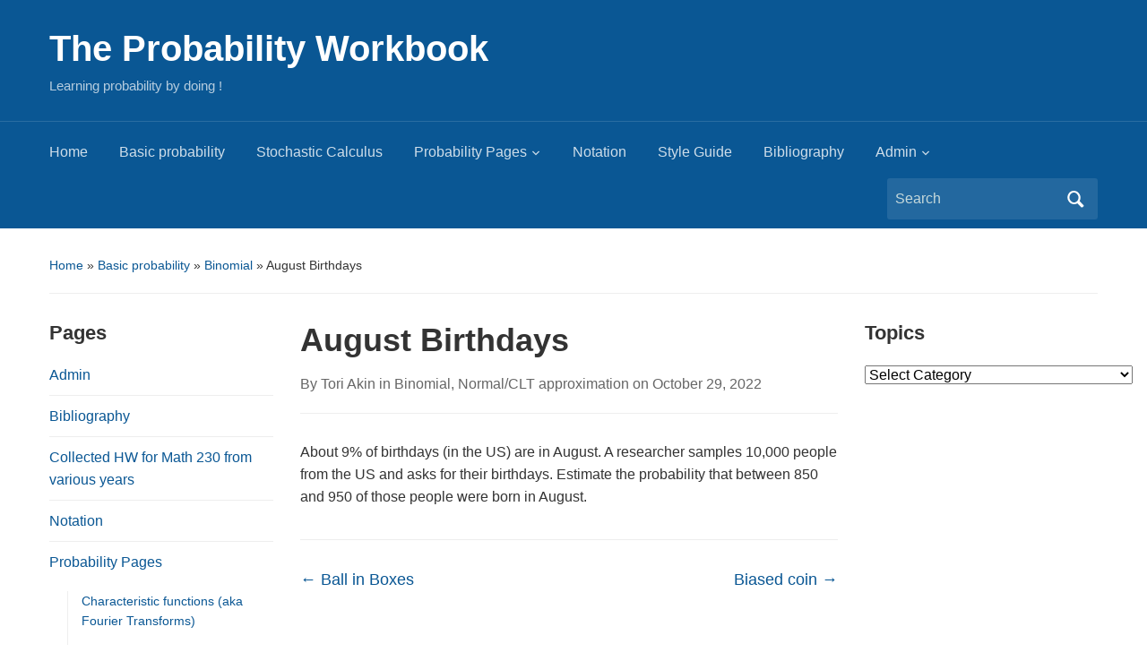

--- FILE ---
content_type: text/html; charset=UTF-8
request_url: https://sites.duke.edu/probabilityworkbook/august-birthdays/
body_size: 10139
content:
<!DOCTYPE html>
<html lang="en-US">

<head>
	<meta charset="UTF-8" />
	<meta name="viewport" content="width=device-width, initial-scale=1">

	<link rel="profile" href="http://gmpg.org/xfn/11" />
	<link rel="pingback" href="https://sites.duke.edu/probabilityworkbook/xmlrpc.php" />

	<title>August Birthdays &#8211; The Probability Workbook</title>
<meta name='robots' content='max-image-preview:large' />
<link rel="alternate" type="application/rss+xml" title="The Probability Workbook &raquo; Feed" href="https://sites.duke.edu/probabilityworkbook/feed/" />
<link rel="alternate" type="application/rss+xml" title="The Probability Workbook &raquo; Comments Feed" href="https://sites.duke.edu/probabilityworkbook/comments/feed/" />
<link rel="alternate" title="oEmbed (JSON)" type="application/json+oembed" href="https://sites.duke.edu/probabilityworkbook/wp-json/oembed/1.0/embed?url=https%3A%2F%2Fsites.duke.edu%2Fprobabilityworkbook%2Faugust-birthdays%2F" />
<link rel="alternate" title="oEmbed (XML)" type="text/xml+oembed" href="https://sites.duke.edu/probabilityworkbook/wp-json/oembed/1.0/embed?url=https%3A%2F%2Fsites.duke.edu%2Fprobabilityworkbook%2Faugust-birthdays%2F&#038;format=xml" />
<style id='wp-img-auto-sizes-contain-inline-css' type='text/css'>
img:is([sizes=auto i],[sizes^="auto," i]){contain-intrinsic-size:3000px 1500px}
/*# sourceURL=wp-img-auto-sizes-contain-inline-css */
</style>
<style id='wp-emoji-styles-inline-css' type='text/css'>

	img.wp-smiley, img.emoji {
		display: inline !important;
		border: none !important;
		box-shadow: none !important;
		height: 1em !important;
		width: 1em !important;
		margin: 0 0.07em !important;
		vertical-align: -0.1em !important;
		background: none !important;
		padding: 0 !important;
	}
/*# sourceURL=wp-emoji-styles-inline-css */
</style>
<style id='wp-block-library-inline-css' type='text/css'>
:root{--wp-block-synced-color:#7a00df;--wp-block-synced-color--rgb:122,0,223;--wp-bound-block-color:var(--wp-block-synced-color);--wp-editor-canvas-background:#ddd;--wp-admin-theme-color:#007cba;--wp-admin-theme-color--rgb:0,124,186;--wp-admin-theme-color-darker-10:#006ba1;--wp-admin-theme-color-darker-10--rgb:0,107,160.5;--wp-admin-theme-color-darker-20:#005a87;--wp-admin-theme-color-darker-20--rgb:0,90,135;--wp-admin-border-width-focus:2px}@media (min-resolution:192dpi){:root{--wp-admin-border-width-focus:1.5px}}.wp-element-button{cursor:pointer}:root .has-very-light-gray-background-color{background-color:#eee}:root .has-very-dark-gray-background-color{background-color:#313131}:root .has-very-light-gray-color{color:#eee}:root .has-very-dark-gray-color{color:#313131}:root .has-vivid-green-cyan-to-vivid-cyan-blue-gradient-background{background:linear-gradient(135deg,#00d084,#0693e3)}:root .has-purple-crush-gradient-background{background:linear-gradient(135deg,#34e2e4,#4721fb 50%,#ab1dfe)}:root .has-hazy-dawn-gradient-background{background:linear-gradient(135deg,#faaca8,#dad0ec)}:root .has-subdued-olive-gradient-background{background:linear-gradient(135deg,#fafae1,#67a671)}:root .has-atomic-cream-gradient-background{background:linear-gradient(135deg,#fdd79a,#004a59)}:root .has-nightshade-gradient-background{background:linear-gradient(135deg,#330968,#31cdcf)}:root .has-midnight-gradient-background{background:linear-gradient(135deg,#020381,#2874fc)}:root{--wp--preset--font-size--normal:16px;--wp--preset--font-size--huge:42px}.has-regular-font-size{font-size:1em}.has-larger-font-size{font-size:2.625em}.has-normal-font-size{font-size:var(--wp--preset--font-size--normal)}.has-huge-font-size{font-size:var(--wp--preset--font-size--huge)}.has-text-align-center{text-align:center}.has-text-align-left{text-align:left}.has-text-align-right{text-align:right}.has-fit-text{white-space:nowrap!important}#end-resizable-editor-section{display:none}.aligncenter{clear:both}.items-justified-left{justify-content:flex-start}.items-justified-center{justify-content:center}.items-justified-right{justify-content:flex-end}.items-justified-space-between{justify-content:space-between}.screen-reader-text{border:0;clip-path:inset(50%);height:1px;margin:-1px;overflow:hidden;padding:0;position:absolute;width:1px;word-wrap:normal!important}.screen-reader-text:focus{background-color:#ddd;clip-path:none;color:#444;display:block;font-size:1em;height:auto;left:5px;line-height:normal;padding:15px 23px 14px;text-decoration:none;top:5px;width:auto;z-index:100000}html :where(.has-border-color){border-style:solid}html :where([style*=border-top-color]){border-top-style:solid}html :where([style*=border-right-color]){border-right-style:solid}html :where([style*=border-bottom-color]){border-bottom-style:solid}html :where([style*=border-left-color]){border-left-style:solid}html :where([style*=border-width]){border-style:solid}html :where([style*=border-top-width]){border-top-style:solid}html :where([style*=border-right-width]){border-right-style:solid}html :where([style*=border-bottom-width]){border-bottom-style:solid}html :where([style*=border-left-width]){border-left-style:solid}html :where(img[class*=wp-image-]){height:auto;max-width:100%}:where(figure){margin:0 0 1em}html :where(.is-position-sticky){--wp-admin--admin-bar--position-offset:var(--wp-admin--admin-bar--height,0px)}@media screen and (max-width:600px){html :where(.is-position-sticky){--wp-admin--admin-bar--position-offset:0px}}

/*# sourceURL=wp-block-library-inline-css */
</style><style id='global-styles-inline-css' type='text/css'>
:root{--wp--preset--aspect-ratio--square: 1;--wp--preset--aspect-ratio--4-3: 4/3;--wp--preset--aspect-ratio--3-4: 3/4;--wp--preset--aspect-ratio--3-2: 3/2;--wp--preset--aspect-ratio--2-3: 2/3;--wp--preset--aspect-ratio--16-9: 16/9;--wp--preset--aspect-ratio--9-16: 9/16;--wp--preset--color--black: #000000;--wp--preset--color--cyan-bluish-gray: #abb8c3;--wp--preset--color--white: #ffffff;--wp--preset--color--pale-pink: #f78da7;--wp--preset--color--vivid-red: #cf2e2e;--wp--preset--color--luminous-vivid-orange: #ff6900;--wp--preset--color--luminous-vivid-amber: #fcb900;--wp--preset--color--light-green-cyan: #7bdcb5;--wp--preset--color--vivid-green-cyan: #00d084;--wp--preset--color--pale-cyan-blue: #8ed1fc;--wp--preset--color--vivid-cyan-blue: #0693e3;--wp--preset--color--vivid-purple: #9b51e0;--wp--preset--color--primary-blue: #0A5794;--wp--preset--color--dark-gray: #333333;--wp--preset--color--light-gray: #777777;--wp--preset--gradient--vivid-cyan-blue-to-vivid-purple: linear-gradient(135deg,rgb(6,147,227) 0%,rgb(155,81,224) 100%);--wp--preset--gradient--light-green-cyan-to-vivid-green-cyan: linear-gradient(135deg,rgb(122,220,180) 0%,rgb(0,208,130) 100%);--wp--preset--gradient--luminous-vivid-amber-to-luminous-vivid-orange: linear-gradient(135deg,rgb(252,185,0) 0%,rgb(255,105,0) 100%);--wp--preset--gradient--luminous-vivid-orange-to-vivid-red: linear-gradient(135deg,rgb(255,105,0) 0%,rgb(207,46,46) 100%);--wp--preset--gradient--very-light-gray-to-cyan-bluish-gray: linear-gradient(135deg,rgb(238,238,238) 0%,rgb(169,184,195) 100%);--wp--preset--gradient--cool-to-warm-spectrum: linear-gradient(135deg,rgb(74,234,220) 0%,rgb(151,120,209) 20%,rgb(207,42,186) 40%,rgb(238,44,130) 60%,rgb(251,105,98) 80%,rgb(254,248,76) 100%);--wp--preset--gradient--blush-light-purple: linear-gradient(135deg,rgb(255,206,236) 0%,rgb(152,150,240) 100%);--wp--preset--gradient--blush-bordeaux: linear-gradient(135deg,rgb(254,205,165) 0%,rgb(254,45,45) 50%,rgb(107,0,62) 100%);--wp--preset--gradient--luminous-dusk: linear-gradient(135deg,rgb(255,203,112) 0%,rgb(199,81,192) 50%,rgb(65,88,208) 100%);--wp--preset--gradient--pale-ocean: linear-gradient(135deg,rgb(255,245,203) 0%,rgb(182,227,212) 50%,rgb(51,167,181) 100%);--wp--preset--gradient--electric-grass: linear-gradient(135deg,rgb(202,248,128) 0%,rgb(113,206,126) 100%);--wp--preset--gradient--midnight: linear-gradient(135deg,rgb(2,3,129) 0%,rgb(40,116,252) 100%);--wp--preset--font-size--small: 14px;--wp--preset--font-size--medium: 20px;--wp--preset--font-size--large: 18px;--wp--preset--font-size--x-large: 42px;--wp--preset--font-size--regular: 16px;--wp--preset--font-size--extra-large: 24px;--wp--preset--spacing--20: 0.44rem;--wp--preset--spacing--30: 0.67rem;--wp--preset--spacing--40: 1rem;--wp--preset--spacing--50: 1.5rem;--wp--preset--spacing--60: 2.25rem;--wp--preset--spacing--70: 3.38rem;--wp--preset--spacing--80: 5.06rem;--wp--preset--shadow--natural: 6px 6px 9px rgba(0, 0, 0, 0.2);--wp--preset--shadow--deep: 12px 12px 50px rgba(0, 0, 0, 0.4);--wp--preset--shadow--sharp: 6px 6px 0px rgba(0, 0, 0, 0.2);--wp--preset--shadow--outlined: 6px 6px 0px -3px rgb(255, 255, 255), 6px 6px rgb(0, 0, 0);--wp--preset--shadow--crisp: 6px 6px 0px rgb(0, 0, 0);}:where(.is-layout-flex){gap: 0.5em;}:where(.is-layout-grid){gap: 0.5em;}body .is-layout-flex{display: flex;}.is-layout-flex{flex-wrap: wrap;align-items: center;}.is-layout-flex > :is(*, div){margin: 0;}body .is-layout-grid{display: grid;}.is-layout-grid > :is(*, div){margin: 0;}:where(.wp-block-columns.is-layout-flex){gap: 2em;}:where(.wp-block-columns.is-layout-grid){gap: 2em;}:where(.wp-block-post-template.is-layout-flex){gap: 1.25em;}:where(.wp-block-post-template.is-layout-grid){gap: 1.25em;}.has-black-color{color: var(--wp--preset--color--black) !important;}.has-cyan-bluish-gray-color{color: var(--wp--preset--color--cyan-bluish-gray) !important;}.has-white-color{color: var(--wp--preset--color--white) !important;}.has-pale-pink-color{color: var(--wp--preset--color--pale-pink) !important;}.has-vivid-red-color{color: var(--wp--preset--color--vivid-red) !important;}.has-luminous-vivid-orange-color{color: var(--wp--preset--color--luminous-vivid-orange) !important;}.has-luminous-vivid-amber-color{color: var(--wp--preset--color--luminous-vivid-amber) !important;}.has-light-green-cyan-color{color: var(--wp--preset--color--light-green-cyan) !important;}.has-vivid-green-cyan-color{color: var(--wp--preset--color--vivid-green-cyan) !important;}.has-pale-cyan-blue-color{color: var(--wp--preset--color--pale-cyan-blue) !important;}.has-vivid-cyan-blue-color{color: var(--wp--preset--color--vivid-cyan-blue) !important;}.has-vivid-purple-color{color: var(--wp--preset--color--vivid-purple) !important;}.has-black-background-color{background-color: var(--wp--preset--color--black) !important;}.has-cyan-bluish-gray-background-color{background-color: var(--wp--preset--color--cyan-bluish-gray) !important;}.has-white-background-color{background-color: var(--wp--preset--color--white) !important;}.has-pale-pink-background-color{background-color: var(--wp--preset--color--pale-pink) !important;}.has-vivid-red-background-color{background-color: var(--wp--preset--color--vivid-red) !important;}.has-luminous-vivid-orange-background-color{background-color: var(--wp--preset--color--luminous-vivid-orange) !important;}.has-luminous-vivid-amber-background-color{background-color: var(--wp--preset--color--luminous-vivid-amber) !important;}.has-light-green-cyan-background-color{background-color: var(--wp--preset--color--light-green-cyan) !important;}.has-vivid-green-cyan-background-color{background-color: var(--wp--preset--color--vivid-green-cyan) !important;}.has-pale-cyan-blue-background-color{background-color: var(--wp--preset--color--pale-cyan-blue) !important;}.has-vivid-cyan-blue-background-color{background-color: var(--wp--preset--color--vivid-cyan-blue) !important;}.has-vivid-purple-background-color{background-color: var(--wp--preset--color--vivid-purple) !important;}.has-black-border-color{border-color: var(--wp--preset--color--black) !important;}.has-cyan-bluish-gray-border-color{border-color: var(--wp--preset--color--cyan-bluish-gray) !important;}.has-white-border-color{border-color: var(--wp--preset--color--white) !important;}.has-pale-pink-border-color{border-color: var(--wp--preset--color--pale-pink) !important;}.has-vivid-red-border-color{border-color: var(--wp--preset--color--vivid-red) !important;}.has-luminous-vivid-orange-border-color{border-color: var(--wp--preset--color--luminous-vivid-orange) !important;}.has-luminous-vivid-amber-border-color{border-color: var(--wp--preset--color--luminous-vivid-amber) !important;}.has-light-green-cyan-border-color{border-color: var(--wp--preset--color--light-green-cyan) !important;}.has-vivid-green-cyan-border-color{border-color: var(--wp--preset--color--vivid-green-cyan) !important;}.has-pale-cyan-blue-border-color{border-color: var(--wp--preset--color--pale-cyan-blue) !important;}.has-vivid-cyan-blue-border-color{border-color: var(--wp--preset--color--vivid-cyan-blue) !important;}.has-vivid-purple-border-color{border-color: var(--wp--preset--color--vivid-purple) !important;}.has-vivid-cyan-blue-to-vivid-purple-gradient-background{background: var(--wp--preset--gradient--vivid-cyan-blue-to-vivid-purple) !important;}.has-light-green-cyan-to-vivid-green-cyan-gradient-background{background: var(--wp--preset--gradient--light-green-cyan-to-vivid-green-cyan) !important;}.has-luminous-vivid-amber-to-luminous-vivid-orange-gradient-background{background: var(--wp--preset--gradient--luminous-vivid-amber-to-luminous-vivid-orange) !important;}.has-luminous-vivid-orange-to-vivid-red-gradient-background{background: var(--wp--preset--gradient--luminous-vivid-orange-to-vivid-red) !important;}.has-very-light-gray-to-cyan-bluish-gray-gradient-background{background: var(--wp--preset--gradient--very-light-gray-to-cyan-bluish-gray) !important;}.has-cool-to-warm-spectrum-gradient-background{background: var(--wp--preset--gradient--cool-to-warm-spectrum) !important;}.has-blush-light-purple-gradient-background{background: var(--wp--preset--gradient--blush-light-purple) !important;}.has-blush-bordeaux-gradient-background{background: var(--wp--preset--gradient--blush-bordeaux) !important;}.has-luminous-dusk-gradient-background{background: var(--wp--preset--gradient--luminous-dusk) !important;}.has-pale-ocean-gradient-background{background: var(--wp--preset--gradient--pale-ocean) !important;}.has-electric-grass-gradient-background{background: var(--wp--preset--gradient--electric-grass) !important;}.has-midnight-gradient-background{background: var(--wp--preset--gradient--midnight) !important;}.has-small-font-size{font-size: var(--wp--preset--font-size--small) !important;}.has-medium-font-size{font-size: var(--wp--preset--font-size--medium) !important;}.has-large-font-size{font-size: var(--wp--preset--font-size--large) !important;}.has-x-large-font-size{font-size: var(--wp--preset--font-size--x-large) !important;}
/*# sourceURL=global-styles-inline-css */
</style>

<style id='classic-theme-styles-inline-css' type='text/css'>
/*! This file is auto-generated */
.wp-block-button__link{color:#fff;background-color:#32373c;border-radius:9999px;box-shadow:none;text-decoration:none;padding:calc(.667em + 2px) calc(1.333em + 2px);font-size:1.125em}.wp-block-file__button{background:#32373c;color:#fff;text-decoration:none}
/*# sourceURL=/wp-includes/css/classic-themes.min.css */
</style>
<link rel='stylesheet' id='academica-style-css' href='https://sites.duke.edu/probabilityworkbook/wp-content/themes/academica/style.css?ver=6.9' type='text/css' media='all' />
<link rel='stylesheet' id='academica-style-mobile-css' href='https://sites.duke.edu/probabilityworkbook/wp-content/themes/academica/media-queries.css?ver=1.0' type='text/css' media='all' />
<link rel='stylesheet' id='dashicons-css' href='https://sites.duke.edu/probabilityworkbook/wp-includes/css/dashicons.min.css?ver=6.9' type='text/css' media='all' />
<script type="text/javascript" src="https://sites.duke.edu/probabilityworkbook/wp-includes/js/jquery/jquery.min.js?ver=3.7.1" id="jquery-core-js"></script>
<script type="text/javascript" src="https://sites.duke.edu/probabilityworkbook/wp-includes/js/jquery/jquery-migrate.min.js?ver=3.4.1" id="jquery-migrate-js"></script>
<link rel="https://api.w.org/" href="https://sites.duke.edu/probabilityworkbook/wp-json/" /><link rel="alternate" title="JSON" type="application/json" href="https://sites.duke.edu/probabilityworkbook/wp-json/wp/v2/posts/2445" /><link rel="EditURI" type="application/rsd+xml" title="RSD" href="https://sites.duke.edu/probabilityworkbook/xmlrpc.php?rsd" />
<meta name="generator" content="WordPress 6.9" />
<link rel="canonical" href="https://sites.duke.edu/probabilityworkbook/august-birthdays/" />
<link rel='shortlink' href='https://sites.duke.edu/probabilityworkbook/?p=2445' />

</head>

<body class="wp-singular post-template-default single single-post postid-2445 single-format-standard wp-embed-responsive wp-theme-academica">

    
    <!-- Skip links for accessibility -->
    <a class="skip-link screen-reader-text" href="#main">Skip to main content</a>

	
	<div id="header" class="clearfix" >

		
			<div class="inner-wrap">

				<div id="logo" class="logo-left">
					 
												<div id="site-title">
											
						<a href="https://sites.duke.edu/probabilityworkbook" title="The Probability Workbook - Learning probability by doing !" rel="home">

							The Probability Workbook
						</a>

					 
												</div>
											
					<p id="site-description">Learning probability by doing !</p>
				</div><!-- end #logo -->

			</div><!-- end .inner-wrap -->

			<div id="main-nav">

				<div class="inner-wrap">

					<nav class="main-navbar" role="navigation" aria-label="Primary Navigation">

	                    <div class="navbar-header">
	                        
	                           <a class="navbar-toggle" href="#menu-main-slide" aria-label="Toggle mobile menu" aria-expanded="false" aria-controls="menu-main-slide">
	                               <span class="screen-reader-text">Toggle mobile menu</span>
	                               <span class="icon-bar" aria-hidden="true"></span>
	                               <span class="icon-bar" aria-hidden="true"></span>
	                               <span class="icon-bar" aria-hidden="true"></span>
	                           </a>


	                           <div id="menu-main-slide" class="menu-menu-1-container"><ul id="menu-menu-1" class="menu"><li id="menu-item-2130" class="menu-item menu-item-type-custom menu-item-object-custom menu-item-home menu-item-2130"><a href="http://sites.duke.edu/probabilityworkbook/">Home</a></li>
<li id="menu-item-2139" class="menu-item menu-item-type-taxonomy menu-item-object-category current-post-ancestor menu-item-2139"><a href="https://sites.duke.edu/probabilityworkbook/category/basic-probability/">Basic probability</a></li>
<li id="menu-item-2140" class="menu-item menu-item-type-taxonomy menu-item-object-category menu-item-2140"><a href="https://sites.duke.edu/probabilityworkbook/category/stochastic-calculus/">Stochastic Calculus</a></li>
<li id="menu-item-2131" class="menu-item menu-item-type-post_type menu-item-object-page menu-item-has-children menu-item-2131"><a href="https://sites.duke.edu/probabilityworkbook/probability-pages/">Probability Pages</a>
<ul class="sub-menu">
	<li id="menu-item-2132" class="menu-item menu-item-type-post_type menu-item-object-page menu-item-2132"><a href="https://sites.duke.edu/probabilityworkbook/probability-pages/characteristic-functions-also-known-as-fourier-transforms/">Characteristic functions (aka Fourier Transforms)</a></li>
	<li id="menu-item-2133" class="menu-item menu-item-type-post_type menu-item-object-page menu-item-2133"><a href="https://sites.duke.edu/probabilityworkbook/probability-pages/counting-some-examples/">Counting some Examples</a></li>
	<li id="menu-item-2134" class="menu-item menu-item-type-post_type menu-item-object-page menu-item-2134"><a href="https://sites.duke.edu/probabilityworkbook/probability-pages/generating-functions-and-limit-theorems/">Generating Functions and Limit Theorems</a></li>
	<li id="menu-item-2375" class="menu-item menu-item-type-post_type menu-item-object-page menu-item-2375"><a href="https://sites.duke.edu/probabilityworkbook/collected-hw-for-math-230-from-various-years/">Collected HW for Math 230 from various years</a></li>
</ul>
</li>
<li id="menu-item-2135" class="menu-item menu-item-type-post_type menu-item-object-page menu-item-2135"><a href="https://sites.duke.edu/probabilityworkbook/notation/">Notation</a></li>
<li id="menu-item-2136" class="menu-item menu-item-type-post_type menu-item-object-page menu-item-2136"><a href="https://sites.duke.edu/probabilityworkbook/style-guide/">Style Guide</a></li>
<li id="menu-item-2137" class="menu-item menu-item-type-post_type menu-item-object-page menu-item-2137"><a href="https://sites.duke.edu/probabilityworkbook/bibliography/">Bibliography</a></li>
<li id="menu-item-2138" class="menu-item menu-item-type-post_type menu-item-object-page menu-item-has-children menu-item-2138"><a href="https://sites.duke.edu/probabilityworkbook/admin/">Admin</a>
<ul class="sub-menu">
	<li id="menu-item-2374" class="menu-item menu-item-type-post_type menu-item-object-page menu-item-2374"><a href="https://sites.duke.edu/probabilityworkbook/collected-hw-for-math-230-from-various-years/" title="HW from previous year math 230">230 HW</a></li>
</ul>
</li>
</ul></div>
	                    </div>


	                    <div id="navbar-main">

	                        <div class="menu-menu-1-container"><ul id="menu-menu-2" class="nav navbar-nav dropdown sf-menu"><li class="menu-item menu-item-type-custom menu-item-object-custom menu-item-home menu-item-2130"><a href="http://sites.duke.edu/probabilityworkbook/">Home</a></li>
<li class="menu-item menu-item-type-taxonomy menu-item-object-category current-post-ancestor menu-item-2139"><a href="https://sites.duke.edu/probabilityworkbook/category/basic-probability/">Basic probability</a></li>
<li class="menu-item menu-item-type-taxonomy menu-item-object-category menu-item-2140"><a href="https://sites.duke.edu/probabilityworkbook/category/stochastic-calculus/">Stochastic Calculus</a></li>
<li class="menu-item menu-item-type-post_type menu-item-object-page menu-item-has-children menu-item-2131"><a href="https://sites.duke.edu/probabilityworkbook/probability-pages/">Probability Pages</a>
<ul class="sub-menu">
	<li class="menu-item menu-item-type-post_type menu-item-object-page menu-item-2132"><a href="https://sites.duke.edu/probabilityworkbook/probability-pages/characteristic-functions-also-known-as-fourier-transforms/">Characteristic functions (aka Fourier Transforms)</a></li>
	<li class="menu-item menu-item-type-post_type menu-item-object-page menu-item-2133"><a href="https://sites.duke.edu/probabilityworkbook/probability-pages/counting-some-examples/">Counting some Examples</a></li>
	<li class="menu-item menu-item-type-post_type menu-item-object-page menu-item-2134"><a href="https://sites.duke.edu/probabilityworkbook/probability-pages/generating-functions-and-limit-theorems/">Generating Functions and Limit Theorems</a></li>
	<li class="menu-item menu-item-type-post_type menu-item-object-page menu-item-2375"><a href="https://sites.duke.edu/probabilityworkbook/collected-hw-for-math-230-from-various-years/">Collected HW for Math 230 from various years</a></li>
</ul>
</li>
<li class="menu-item menu-item-type-post_type menu-item-object-page menu-item-2135"><a href="https://sites.duke.edu/probabilityworkbook/notation/">Notation</a></li>
<li class="menu-item menu-item-type-post_type menu-item-object-page menu-item-2136"><a href="https://sites.duke.edu/probabilityworkbook/style-guide/">Style Guide</a></li>
<li class="menu-item menu-item-type-post_type menu-item-object-page menu-item-2137"><a href="https://sites.duke.edu/probabilityworkbook/bibliography/">Bibliography</a></li>
<li class="menu-item menu-item-type-post_type menu-item-object-page menu-item-has-children menu-item-2138"><a href="https://sites.duke.edu/probabilityworkbook/admin/">Admin</a>
<ul class="sub-menu">
	<li class="menu-item menu-item-type-post_type menu-item-object-page menu-item-2374"><a href="https://sites.duke.edu/probabilityworkbook/collected-hw-for-math-230-from-various-years/" title="HW from previous year math 230">230 HW</a></li>
</ul>
</li>
</ul></div>

	                    </div><!-- #navbar-main -->

	                </nav><!-- .navbar -->

					<div id="search">
						<form method="get" id="searchform" action="https://sites.duke.edu/probabilityworkbook/" role="search">
	<label for="s" class="screen-reader-text">Search for:</label>
	<input id="s" type="search" name="s" placeholder="Search" aria-label="Search">
	<button id="searchsubmit" name="submit" type="submit" aria-label="Submit search">Search</button>
</form>					</div><!-- end #search -->

				</div><!-- end .inner-wrap -->

			</div><!-- end #main-nav -->

		
	</div><!-- end #header -->

	<div id="wrap">
		
		<main id="main" class="site-main" role="main">
<div id="content" class="clearfix">

	
	<div class="column column-title">
		<div id="crumbs">
	<p><a href="https://sites.duke.edu/probabilityworkbook">Home</a> &raquo; <a href="https://sites.duke.edu/probabilityworkbook/category/basic-probability/">Basic probability</a> &raquo; <a href="https://sites.duke.edu/probabilityworkbook/category/basic-probability/binomial/">Binomial</a> &raquo; <span class="current">August Birthdays</span></p>
</div><!-- end #crumbs -->	</div><!-- end .column-title -->

		<aside class="column column-narrow" role="complementary" aria-label="Left Sidebar">
		<section id="pages-2" class="widget clearfix widget_pages"><h3 class="widget-title">Pages</h3>
			<ul>
				<li class="page_item page-item-1541"><a href="https://sites.duke.edu/probabilityworkbook/admin/">Admin</a></li>
<li class="page_item page-item-107"><a href="https://sites.duke.edu/probabilityworkbook/bibliography/">Bibliography</a></li>
<li class="page_item page-item-2362"><a href="https://sites.duke.edu/probabilityworkbook/collected-hw-for-math-230-from-various-years/">Collected HW for Math 230 from various years</a></li>
<li class="page_item page-item-76"><a href="https://sites.duke.edu/probabilityworkbook/notation/">Notation</a></li>
<li class="page_item page-item-1577 page_item_has_children"><a href="https://sites.duke.edu/probabilityworkbook/probability-pages/">Probability Pages</a>
<ul class='children'>
	<li class="page_item page-item-1916"><a href="https://sites.duke.edu/probabilityworkbook/probability-pages/characteristic-functions-also-known-as-fourier-transforms/">Characteristic functions (aka Fourier Transforms)</a></li>
	<li class="page_item page-item-1134"><a href="https://sites.duke.edu/probabilityworkbook/probability-pages/counting-some-examples/">Counting some Examples</a></li>
	<li class="page_item page-item-987"><a href="https://sites.duke.edu/probabilityworkbook/probability-pages/generating-functions-and-limit-theorems/">Generating Functions and Limit Theorems</a></li>
</ul>
</li>
<li class="page_item page-item-58"><a href="https://sites.duke.edu/probabilityworkbook/style-guide/">Style Guide</a></li>
			</ul>

			</section>	</aside><!-- end .column-narrow -->
	
	<div class="column column-content single">

		
<div id="post-2445" class="post-2445 post type-post status-publish format-standard hentry category-binomial category-normalclt-approximation">

	<h1 class="title-header">August Birthdays</h1>
	<div class="entry-meta">
		<span class="by-author">By <span class="author vcard"><a class="url fn n" href="https://sites.duke.edu/probabilityworkbook/author/0804861/" title="View all posts by Tori Akin" rel="author">Tori Akin</a></span> </span>in <span class="category"><a href="https://sites.duke.edu/probabilityworkbook/category/basic-probability/binomial/" rel="category tag">Binomial</a>, <a href="https://sites.duke.edu/probabilityworkbook/category/basic-probability/normalclt-approximation/" rel="category tag">Normal/CLT approximation</a></span> on <span class="datetime"><a href="https://sites.duke.edu/probabilityworkbook/august-birthdays/" title="11:35 am" rel="bookmark"><time class="entry-date" datetime="2022-10-29T11:35:52-05:00" pubdate>October 29, 2022</time></a></span>	</div><!-- end .entry-meta -->

	<div class="entry-content clearfix">
		<p>About 9% of birthdays (in the US) are in August. A researcher samples 10,000 people from the US and asks for their birthdays. Estimate the probability that between 850 and 950 of those people were born in August.</p>
	</div><!-- end .entry-content -->

    <div class="entry-meta">
            </div><!-- end .entry-meta -->

</div><!-- end #post-## -->
		<div class="navigation clearfix">
			<span class="alignleft"><a href="https://sites.duke.edu/probabilityworkbook/ball-in-boxes/" rel="prev"><span class="meta-nav">&larr;</span> Ball in Boxes</a></span>			<span class="alignright"><a href="https://sites.duke.edu/probabilityworkbook/biased-coin/" rel="next">Biased coin <span class="meta-nav">&rarr;</span></a></span>		</div><!-- end .navigation -->

		
<div id="comments">

	
</div><!-- #comments -->
	</div><!-- end .column-content -->

		<aside class="column column-narrow column-last" role="complementary" aria-label="Right Sidebar">
		<section id="categories-2" class="widget clearfix widget_categories"><h3 class="widget-title">Topics</h3><form action="https://sites.duke.edu/probabilityworkbook" method="get"><label class="screen-reader-text" for="cat">Topics</label><select  name='cat' id='cat' class='postform'>
	<option value='-1'>Select Category</option>
	<option class="level-0" value="256286">Basic probability&nbsp;&nbsp;(215)</option>
	<option class="level-1" value="256453">&nbsp;&nbsp;&nbsp;Addition rule&nbsp;&nbsp;(1)</option>
	<option class="level-1" value="256309">&nbsp;&nbsp;&nbsp;Algebra of events&nbsp;&nbsp;(5)</option>
	<option class="level-1" value="256293">&nbsp;&nbsp;&nbsp;approximation of events&nbsp;&nbsp;(10)</option>
	<option class="level-1" value="256314">&nbsp;&nbsp;&nbsp;Bayes Theorem&nbsp;&nbsp;(17)</option>
	<option class="level-1" value="256315">&nbsp;&nbsp;&nbsp;Binomial&nbsp;&nbsp;(16)</option>
	<option class="level-1" value="256307">&nbsp;&nbsp;&nbsp;Bounding Probabilies&nbsp;&nbsp;(3)</option>
	<option class="level-1" value="256298">&nbsp;&nbsp;&nbsp;Cards&nbsp;&nbsp;(7)</option>
	<option class="level-1" value="256319">&nbsp;&nbsp;&nbsp;Change of Variable&nbsp;&nbsp;(5)</option>
	<option class="level-1" value="256299">&nbsp;&nbsp;&nbsp;Coin Flips&nbsp;&nbsp;(12)</option>
	<option class="level-1" value="256356">&nbsp;&nbsp;&nbsp;Conditional Expectation&nbsp;&nbsp;(7)</option>
	<option class="level-1" value="256463">&nbsp;&nbsp;&nbsp;Conditional Variance&nbsp;&nbsp;(2)</option>
	<option class="level-1" value="256313">&nbsp;&nbsp;&nbsp;Conditioning&nbsp;&nbsp;(25)</option>
	<option class="level-1" value="256326">&nbsp;&nbsp;&nbsp;Confidence Interval&nbsp;&nbsp;(3)</option>
	<option class="level-1" value="256317">&nbsp;&nbsp;&nbsp;Continuous uniforms&nbsp;&nbsp;(1)</option>
	<option class="level-1" value="256333">&nbsp;&nbsp;&nbsp;Counting&nbsp;&nbsp;(6)</option>
	<option class="level-1" value="256337">&nbsp;&nbsp;&nbsp;cumulative distribution function&nbsp;&nbsp;(3)</option>
	<option class="level-1" value="256312">&nbsp;&nbsp;&nbsp;Describing State spaces&nbsp;&nbsp;(7)</option>
	<option class="level-1" value="256297">&nbsp;&nbsp;&nbsp;Dice Rolls&nbsp;&nbsp;(10)</option>
	<option class="level-1" value="256301">&nbsp;&nbsp;&nbsp;Drawing Balls&nbsp;&nbsp;(6)</option>
	<option class="level-1" value="256302">&nbsp;&nbsp;&nbsp;Drawing with replacement&nbsp;&nbsp;(2)</option>
	<option class="level-1" value="256447">&nbsp;&nbsp;&nbsp;Drawing without replacement&nbsp;&nbsp;(3)</option>
	<option class="level-1" value="256318">&nbsp;&nbsp;&nbsp;exchangeable&nbsp;&nbsp;(1)</option>
	<option class="level-1" value="256305">&nbsp;&nbsp;&nbsp;Expectations&nbsp;&nbsp;(25)</option>
	<option class="level-1" value="256324">&nbsp;&nbsp;&nbsp;Exponential Random Variables&nbsp;&nbsp;(7)</option>
	<option class="level-1" value="256322">&nbsp;&nbsp;&nbsp;Generating Functions&nbsp;&nbsp;(3)</option>
	<option class="level-1" value="256329">&nbsp;&nbsp;&nbsp;Geometric Distribution&nbsp;&nbsp;(7)</option>
	<option class="level-1" value="256332">&nbsp;&nbsp;&nbsp;hypergeometric distribution&nbsp;&nbsp;(2)</option>
	<option class="level-1" value="256303">&nbsp;&nbsp;&nbsp;inclusion-exclusion formula&nbsp;&nbsp;(6)</option>
	<option class="level-1" value="256292">&nbsp;&nbsp;&nbsp;Independence&nbsp;&nbsp;(14)</option>
	<option class="level-1" value="256306">&nbsp;&nbsp;&nbsp;Indicator functions&nbsp;&nbsp;(9)</option>
	<option class="level-1" value="256330">&nbsp;&nbsp;&nbsp;Joint Distributions&nbsp;&nbsp;(12)</option>
	<option class="level-1" value="256366">&nbsp;&nbsp;&nbsp;Likelihoods&nbsp;&nbsp;(1)</option>
	<option class="level-1" value="256323">&nbsp;&nbsp;&nbsp;Limit Theorems&nbsp;&nbsp;(4)</option>
	<option class="level-1" value="256289">&nbsp;&nbsp;&nbsp;Manipulating Events&nbsp;&nbsp;(14)</option>
	<option class="level-1" value="256304">&nbsp;&nbsp;&nbsp;Matching&nbsp;&nbsp;(3)</option>
	<option class="level-1" value="256290">&nbsp;&nbsp;&nbsp;Max and Mins&nbsp;&nbsp;(15)</option>
	<option class="level-1" value="256288">&nbsp;&nbsp;&nbsp;Mean and Variance&nbsp;&nbsp;(8)</option>
	<option class="level-1" value="256341">&nbsp;&nbsp;&nbsp;Mixtures of distributions&nbsp;&nbsp;(1)</option>
	<option class="level-1" value="256321">&nbsp;&nbsp;&nbsp;Moment generating functions&nbsp;&nbsp;(1)</option>
	<option class="level-1" value="256328">&nbsp;&nbsp;&nbsp;Moments&nbsp;&nbsp;(1)</option>
	<option class="level-1" value="256456">&nbsp;&nbsp;&nbsp;Multinomial&nbsp;&nbsp;(1)</option>
	<option class="level-1" value="256452">&nbsp;&nbsp;&nbsp;Multiplication rule&nbsp;&nbsp;(2)</option>
	<option class="level-1" value="256457">&nbsp;&nbsp;&nbsp;Negative Binomial&nbsp;&nbsp;(1)</option>
	<option class="level-1" value="256320">&nbsp;&nbsp;&nbsp;Normal/ Gaussian&nbsp;&nbsp;(5)</option>
	<option class="level-1" value="256327">&nbsp;&nbsp;&nbsp;Normal/CLT approximation&nbsp;&nbsp;(9)</option>
	<option class="level-1" value="256325">&nbsp;&nbsp;&nbsp;Order Statistics&nbsp;&nbsp;(5)</option>
	<option class="level-1" value="256316">&nbsp;&nbsp;&nbsp;Poisson&nbsp;&nbsp;(17)</option>
	<option class="level-1" value="256339">&nbsp;&nbsp;&nbsp;Poisson arrivial process&nbsp;&nbsp;(6)</option>
	<option class="level-1" value="256334">&nbsp;&nbsp;&nbsp;Possion approximation&nbsp;&nbsp;(3)</option>
	<option class="level-1" value="256342">&nbsp;&nbsp;&nbsp;Prior/Posterior Distribution&nbsp;&nbsp;(3)</option>
	<option class="level-1" value="256335">&nbsp;&nbsp;&nbsp;probability density function&nbsp;&nbsp;(6)</option>
	<option class="level-1" value="256363">&nbsp;&nbsp;&nbsp;probability mass function&nbsp;&nbsp;(2)</option>
	<option class="level-1" value="256368">&nbsp;&nbsp;&nbsp;Random Walk&nbsp;&nbsp;(4)</option>
	<option class="level-1" value="256295">&nbsp;&nbsp;&nbsp;Sequence of independent trials&nbsp;&nbsp;(14)</option>
	<option class="level-2" value="256296">&nbsp;&nbsp;&nbsp;&nbsp;&nbsp;&nbsp;Bernoulli Trials&nbsp;&nbsp;(5)</option>
	<option class="level-1" value="256338">&nbsp;&nbsp;&nbsp;Tail Sum Fromula&nbsp;&nbsp;(2)</option>
	<option class="level-1" value="13684">&nbsp;&nbsp;&nbsp;Testing&nbsp;&nbsp;(4)</option>
	<option class="level-1" value="256300">&nbsp;&nbsp;&nbsp;Typical vs Atypical&nbsp;&nbsp;(2)</option>
	<option class="level-1" value="210350">&nbsp;&nbsp;&nbsp;Uniform&nbsp;&nbsp;(2)</option>
	<option class="level-1" value="256331">&nbsp;&nbsp;&nbsp;Urns&nbsp;&nbsp;(3)</option>
	<option class="level-0" value="256352">Basic Stochastic Processes&nbsp;&nbsp;(9)</option>
	<option class="level-1" value="256372">&nbsp;&nbsp;&nbsp;Branching Processes&nbsp;&nbsp;(3)</option>
	<option class="level-1" value="256357">&nbsp;&nbsp;&nbsp;Markov Chain (finite state space)&nbsp;&nbsp;(6)</option>
	<option class="level-0" value="256365">Drawing without replacement&nbsp;&nbsp;(1)</option>
	<option class="level-0" value="256382">Numerical Examples&nbsp;&nbsp;(2)</option>
	<option class="level-1" value="256383">&nbsp;&nbsp;&nbsp;random walk&nbsp;&nbsp;(1)</option>
	<option class="level-0" value="256310">Prerequisite&nbsp;&nbsp;(13)</option>
	<option class="level-1" value="256291">&nbsp;&nbsp;&nbsp;Calculus&nbsp;&nbsp;(5)</option>
	<option class="level-1" value="256311">&nbsp;&nbsp;&nbsp;Geometry&nbsp;&nbsp;(1)</option>
	<option class="level-1" value="256387">&nbsp;&nbsp;&nbsp;PDE example&nbsp;&nbsp;(2)</option>
	<option class="level-1" value="2769">&nbsp;&nbsp;&nbsp;Series&nbsp;&nbsp;(6)</option>
	<option class="level-0" value="256377">Probability (Intermediate)&nbsp;&nbsp;(1)</option>
	<option class="level-1" value="256378">&nbsp;&nbsp;&nbsp;Chebychev inequality&nbsp;&nbsp;(1)</option>
	<option class="level-0" value="256353">Probability (measure theoretic)&nbsp;&nbsp;(2)</option>
	<option class="level-1" value="256380">&nbsp;&nbsp;&nbsp;Borel-Cantelli&nbsp;&nbsp;(1)</option>
	<option class="level-1" value="256397">&nbsp;&nbsp;&nbsp;Conditional Expectaion&nbsp;&nbsp;(1)</option>
	<option class="level-0" value="256422">Sample mean&nbsp;&nbsp;(1)</option>
	<option class="level-0" value="256354">Stochastic Calculus&nbsp;&nbsp;(51)</option>
	<option class="level-1" value="256409">&nbsp;&nbsp;&nbsp;Boundary Behavior&nbsp;&nbsp;(2)</option>
	<option class="level-1" value="256393">&nbsp;&nbsp;&nbsp;Brownian Bridge&nbsp;&nbsp;(1)</option>
	<option class="level-1" value="256398">&nbsp;&nbsp;&nbsp;Brownian Motion&nbsp;&nbsp;(3)</option>
	<option class="level-1" value="256388">&nbsp;&nbsp;&nbsp;Connection to PDE&nbsp;&nbsp;(1)</option>
	<option class="level-1" value="256386">&nbsp;&nbsp;&nbsp;Construction of Brownian Motion&nbsp;&nbsp;(1)</option>
	<option class="level-1" value="664">&nbsp;&nbsp;&nbsp;Explosions&nbsp;&nbsp;(1)</option>
	<option class="level-1" value="256395">&nbsp;&nbsp;&nbsp;Exponential Martingale&nbsp;&nbsp;(3)</option>
	<option class="level-1" value="256394">&nbsp;&nbsp;&nbsp;Girsonov theorem&nbsp;&nbsp;(2)</option>
	<option class="level-1" value="256401">&nbsp;&nbsp;&nbsp;Ito Formula&nbsp;&nbsp;(7)</option>
	<option class="level-1" value="256381">&nbsp;&nbsp;&nbsp;Ito Integrals&nbsp;&nbsp;(11)</option>
	<option class="level-1" value="256408">&nbsp;&nbsp;&nbsp;Levy Doob Theorem&nbsp;&nbsp;(1)</option>
	<option class="level-1" value="256392">&nbsp;&nbsp;&nbsp;Martingales&nbsp;&nbsp;(8)</option>
	<option class="level-1" value="256473">&nbsp;&nbsp;&nbsp;One Dimensional Diffusions&nbsp;&nbsp;(1)</option>
	<option class="level-1" value="256391">&nbsp;&nbsp;&nbsp;PDEs and SDEs&nbsp;&nbsp;(3)</option>
	<option class="level-1" value="256399">&nbsp;&nbsp;&nbsp;Quadratic Variation&nbsp;&nbsp;(1)</option>
	<option class="level-1" value="256390">&nbsp;&nbsp;&nbsp;SDE examples&nbsp;&nbsp;(14)</option>
	<option class="level-1" value="256405">&nbsp;&nbsp;&nbsp;SDE Numerics&nbsp;&nbsp;(2)</option>
	<option class="level-1" value="256407">&nbsp;&nbsp;&nbsp;Stationary Measures&nbsp;&nbsp;(1)</option>
	<option class="level-1" value="256385">&nbsp;&nbsp;&nbsp;Stratonovich Integral&nbsp;&nbsp;(3)</option>
	<option class="level-0" value="256374">Stochastic Proceses (Master Level)&nbsp;&nbsp;(1)</option>
	<option class="level-1" value="256375">&nbsp;&nbsp;&nbsp;Gaussian Processes&nbsp;&nbsp;(1)</option>
	<option class="level-1" value="256376">&nbsp;&nbsp;&nbsp;Kolmogorov Continuity Theorem&nbsp;&nbsp;(1)</option>
</select>
</form><script type="text/javascript">
/* <![CDATA[ */

( ( dropdownId ) => {
	const dropdown = document.getElementById( dropdownId );
	function onSelectChange() {
		setTimeout( () => {
			if ( 'escape' === dropdown.dataset.lastkey ) {
				return;
			}
			if ( dropdown.value && parseInt( dropdown.value ) > 0 && dropdown instanceof HTMLSelectElement ) {
				dropdown.parentElement.submit();
			}
		}, 250 );
	}
	function onKeyUp( event ) {
		if ( 'Escape' === event.key ) {
			dropdown.dataset.lastkey = 'escape';
		} else {
			delete dropdown.dataset.lastkey;
		}
	}
	function onClick() {
		delete dropdown.dataset.lastkey;
	}
	dropdown.addEventListener( 'keyup', onKeyUp );
	dropdown.addEventListener( 'click', onClick );
	dropdown.addEventListener( 'change', onSelectChange );
})( "cat" );

//# sourceURL=WP_Widget_Categories%3A%3Awidget
/* ]]> */
</script>
</section>	</aside><!-- end .column-narrow -->
	
	
</div><!-- end #content -->

			<footer id="footer" class="clearfix" role="contentinfo">
				
								<p class="copy">
 					Powered by <a href="https://wordpress.org">WordPress</a> / Academica WordPress Theme by <a href="https://www.wpzoom.com" rel="nofollow">WPZOOM</a>				</p>
			</footer><!-- end #footer -->
		</main><!-- end #main -->
		</div><!-- end #wrap -->

		<script type="speculationrules">
{"prefetch":[{"source":"document","where":{"and":[{"href_matches":"/probabilityworkbook/*"},{"not":{"href_matches":["/probabilityworkbook/wp-*.php","/probabilityworkbook/wp-admin/*","/probabilityworkbook/files/*","/probabilityworkbook/wp-content/*","/probabilityworkbook/wp-content/plugins/*","/probabilityworkbook/wp-content/themes/academica/*","/probabilityworkbook/*\\?(.+)"]}},{"not":{"selector_matches":"a[rel~=\"nofollow\"]"}},{"not":{"selector_matches":".no-prefetch, .no-prefetch a"}}]},"eagerness":"conservative"}]}
</script>
        <style>.wpmu-footer-wrapper{width:960px;margin:0 auto;background-color:#fff;padding-bottom:10px}.wpmu-footer-table{all:unset;border-collapse:collapse;display:table;text-align:center;margin:0 auto -7px;background-color:#fff;padding-left:10px;padding-right:10px;display:flex;justify-content:center}.wpmu-footer-table .logo-wrapper,.wpmu-footer-table .text-wrapper{display:inline-block}.wpmu-footer-table .text-wrapper{margin-top:12px}.wpmu-footer-logo img{padding:10px}.wpmu-footer-p{color:#5b5b5b;font-size:10px;padding-left:10px;padding-top:8px;font-family:Helvetica,Arial,sans-serif;margin-bottom:unset;font-weight:400}.wpmu-footer-p a{color:#0577b1!important;text-decoration:underline!important}.wpmu-footer-p a:hover{text-decoration:none!important}@media only screen and (max-width:960px){.wpmu-footer-wrapper{width:auto}}@media only screen and (max-width:644px){.wpmu-footer-wrapper{width:auto}.wpmu-footer-table{flex-direction:column;align-items:center}.wpmu-footer-p{padding:0 10px;margin-top:0}.wpmu-footer-table .text-wrapper{margin-top:0}}</style>
    <section aria-label="global sites express footer" class="wpmu-footer-wrapper">
        <div class="wpmu-footer-table">
            <div class="logo-wrapper">
                <a href="https://duke.edu" id="wpmu-footer-logo" class="wpmu-footer-logo" title="Visit Duke.edu">
                    <img src="/wp-content/mu-plugins/mu-wp-footer/duke-logo.svg" alt="Duke">
                </a>
            </div>
            <div class="text-wrapper">
                <p class="wpmu-footer-p">
                    <a href="https://sites.duke.edu/">Sites@Duke Express</a> is powered by WordPress. Read the Sites@Duke Express
                    <a href="https://sites.duke.edu/about/governance-policies/">policies</a> and
                    <a href="https://sites.duke.edu/help/faqs/">FAQs</a>, or <a href="https://oit.duke.edu/help">request help</a>.
                </p>
            </div>
        </div>
    </section>
	<script type="text/javascript" src="https://sites.duke.edu/probabilityworkbook/wp-content/themes/academica/js/jquery.mmenu.min.all.js?ver=20150325" id="mmenu-js"></script>
<script type="text/javascript" src="https://sites.duke.edu/probabilityworkbook/wp-content/themes/academica/js/superfish.min.js?ver=20150325" id="superfish-js"></script>
<script type="text/javascript" src="https://sites.duke.edu/probabilityworkbook/wp-content/themes/academica/js/functions.js?ver=20150325" id="academica-script-js"></script>
<script type="text/javascript" src="https://cdnjs.cloudflare.com/ajax/libs/mathjax/2.7.9/MathJax.js?config=default&amp;ver=1.3.13" id="mathjax-js"></script>
<script id="wp-emoji-settings" type="application/json">
{"baseUrl":"https://s.w.org/images/core/emoji/17.0.2/72x72/","ext":".png","svgUrl":"https://s.w.org/images/core/emoji/17.0.2/svg/","svgExt":".svg","source":{"concatemoji":"https://sites.duke.edu/probabilityworkbook/wp-includes/js/wp-emoji-release.min.js?ver=6.9"}}
</script>
<script type="module">
/* <![CDATA[ */
/*! This file is auto-generated */
const a=JSON.parse(document.getElementById("wp-emoji-settings").textContent),o=(window._wpemojiSettings=a,"wpEmojiSettingsSupports"),s=["flag","emoji"];function i(e){try{var t={supportTests:e,timestamp:(new Date).valueOf()};sessionStorage.setItem(o,JSON.stringify(t))}catch(e){}}function c(e,t,n){e.clearRect(0,0,e.canvas.width,e.canvas.height),e.fillText(t,0,0);t=new Uint32Array(e.getImageData(0,0,e.canvas.width,e.canvas.height).data);e.clearRect(0,0,e.canvas.width,e.canvas.height),e.fillText(n,0,0);const a=new Uint32Array(e.getImageData(0,0,e.canvas.width,e.canvas.height).data);return t.every((e,t)=>e===a[t])}function p(e,t){e.clearRect(0,0,e.canvas.width,e.canvas.height),e.fillText(t,0,0);var n=e.getImageData(16,16,1,1);for(let e=0;e<n.data.length;e++)if(0!==n.data[e])return!1;return!0}function u(e,t,n,a){switch(t){case"flag":return n(e,"\ud83c\udff3\ufe0f\u200d\u26a7\ufe0f","\ud83c\udff3\ufe0f\u200b\u26a7\ufe0f")?!1:!n(e,"\ud83c\udde8\ud83c\uddf6","\ud83c\udde8\u200b\ud83c\uddf6")&&!n(e,"\ud83c\udff4\udb40\udc67\udb40\udc62\udb40\udc65\udb40\udc6e\udb40\udc67\udb40\udc7f","\ud83c\udff4\u200b\udb40\udc67\u200b\udb40\udc62\u200b\udb40\udc65\u200b\udb40\udc6e\u200b\udb40\udc67\u200b\udb40\udc7f");case"emoji":return!a(e,"\ud83e\u1fac8")}return!1}function f(e,t,n,a){let r;const o=(r="undefined"!=typeof WorkerGlobalScope&&self instanceof WorkerGlobalScope?new OffscreenCanvas(300,150):document.createElement("canvas")).getContext("2d",{willReadFrequently:!0}),s=(o.textBaseline="top",o.font="600 32px Arial",{});return e.forEach(e=>{s[e]=t(o,e,n,a)}),s}function r(e){var t=document.createElement("script");t.src=e,t.defer=!0,document.head.appendChild(t)}a.supports={everything:!0,everythingExceptFlag:!0},new Promise(t=>{let n=function(){try{var e=JSON.parse(sessionStorage.getItem(o));if("object"==typeof e&&"number"==typeof e.timestamp&&(new Date).valueOf()<e.timestamp+604800&&"object"==typeof e.supportTests)return e.supportTests}catch(e){}return null}();if(!n){if("undefined"!=typeof Worker&&"undefined"!=typeof OffscreenCanvas&&"undefined"!=typeof URL&&URL.createObjectURL&&"undefined"!=typeof Blob)try{var e="postMessage("+f.toString()+"("+[JSON.stringify(s),u.toString(),c.toString(),p.toString()].join(",")+"));",a=new Blob([e],{type:"text/javascript"});const r=new Worker(URL.createObjectURL(a),{name:"wpTestEmojiSupports"});return void(r.onmessage=e=>{i(n=e.data),r.terminate(),t(n)})}catch(e){}i(n=f(s,u,c,p))}t(n)}).then(e=>{for(const n in e)a.supports[n]=e[n],a.supports.everything=a.supports.everything&&a.supports[n],"flag"!==n&&(a.supports.everythingExceptFlag=a.supports.everythingExceptFlag&&a.supports[n]);var t;a.supports.everythingExceptFlag=a.supports.everythingExceptFlag&&!a.supports.flag,a.supports.everything||((t=a.source||{}).concatemoji?r(t.concatemoji):t.wpemoji&&t.twemoji&&(r(t.twemoji),r(t.wpemoji)))});
//# sourceURL=https://sites.duke.edu/probabilityworkbook/wp-includes/js/wp-emoji-loader.min.js
/* ]]> */
</script>
	</body>
</html>

--- FILE ---
content_type: image/svg+xml
request_url: https://sites.duke.edu/wp-content/mu-plugins/mu-wp-footer/duke-logo.svg
body_size: 3915
content:
<svg
   width="75"
   height="26"
   fill="none"
   viewBox="0 0 75 26"
   xmlns="http://www.w3.org/2000/svg">
  <path
     fill="#001a57"
     d="m 4.7595449,25.118691 c -0.537662,0 -1.142721,0.03408 -1.7810999,0.06816 -0.6383789,0.03332 -1.1760409,0.06664 -1.6129859,0.06664 -0.1347942,0 -0.268831,0 -0.40362506,-0.03332 -0.16811402,0 -0.26883099,-0.134794 -0.26883099,-0.302908 v -0.03332 c 0,-0.168114 0.10071697,-0.336228 0.26883099,-0.436945 C 1.298062,24.245558 1.7016871,24.110764 2.1053123,24.077444 2.3067462,24.043367 2.5081801,24.00929 2.709614,23.94265 2.9110479,23.875253 3.1132391,23.774536 3.247276,23.606422 3.41539,23.404988 3.5501841,23.169477 3.6509011,22.900646 3.751618,22.497779 3.8190151,22.060076 3.7849379,21.623889 V 3.9128488 c 0,-0.168114 -0.1007169,-0.336228 -0.268831,-0.4028678 C 3.314673,3.4092641 3.0791619,3.341867 2.8444081,3.3077898 2.5755772,3.2744699 2.3067462,3.24115 2.003838,3.24115 1.7009298,3.24115 1.4328561,3.2070729 1.197345,3.1729957 0.76040011,3.1411903 0.49156914,3.073036 0.32345512,3.0397161 0.15534114,3.0063962 0.05462418,2.8382822 0.08870135,2.6701682 c 0,-0.1340369 0.06663979,-0.268831 0.16735671,-0.3695479 0.10147422,-0.100717 0.23551108,-0.1681141 0.40362509,-0.201434 0.16811404,-0.034077 0.30290816,-0.067397 0.47026485,-0.067397 0.168114,0 0.3029081,-0.03332 0.436945,-0.03332 h 3.4281629 c 0.9405298,0 1.8818169,-0.034077 2.8231045,-0.100717 0.940529,-0.068154 2.0158529,-0.1014742 3.2259706,-0.1014742 1.881817,0 3.763634,0.2355111 5.578811,0.7398531 1.646306,0.4702649 3.192652,1.243438 4.536807,2.3187619 1.310077,1.1086438 2.386159,2.4868759 3.058615,4.0324649 0.806493,1.848497 1.176041,3.831788 1.142721,5.847642 0,1.378232 -0.302908,2.756464 -0.941287,3.999145 -0.605059,1.243438 -1.444872,2.352839 -2.520953,3.260049 -1.108644,0.941287 -2.352082,1.71446 -3.696237,2.218802 -1.445629,0.537662 -2.991218,0.805736 -4.536807,0.805736 H 4.7603021 v 0.100716 z m 2.252122,-4.70492 c 0,0.605816 0.1340368,1.176798 0.4028678,1.68114 0.2688308,0.469507 0.6383795,0.873132 1.1094009,1.176041 0.4695076,0.33547 1.0079269,0.570981 1.5455884,0.705018 0.57174,0.134794 1.176041,0.235511 1.7811,0.235511 0.605059,0 1.210118,-0.100717 1.7811,-0.234753 0.739853,-0.168115 1.445629,-0.403626 2.117328,-0.705776 0.772416,-0.336228 1.512269,-0.773173 2.184725,-1.277516 0.739096,-0.537661 1.411552,-1.17604 1.949214,-1.915894 0.605059,-0.772415 1.075324,-1.646305 1.411552,-2.587592 0.369548,-1.108644 0.537662,-2.251365 0.537662,-3.394086 0,-1.176041 -0.168114,-2.385402 -0.537662,-3.494803 C 20.656164,8.61777 19.411969,6.904067 17.765663,5.6273089 16.993247,5.0555698 16.152677,4.5179078 15.278787,4.11504 13.665801,3.3751869 11.951341,2.9715618 10.170241,2.9382419 c -0.6050586,0 -1.2093604,0.034077 -1.8144186,0.1007169 C 8.0195943,3.073036 7.7166854,3.173753 7.4145347,3.3077898 7.2464207,3.3759442 7.1116266,3.5433009 7.0449868,3.7114149 7.0116669,3.8454518 6.9775897,3.9802459 6.9775897,4.11504 Z m 26.0114791,5.377376 c -0.739853,0.03332 -1.512269,-0.100717 -2.218802,-0.369548 -0.570982,-0.234753 -1.041247,-0.605816 -1.377475,-1.075324 -0.336228,-0.504342 -0.605059,-1.075323 -0.705776,-1.68114 -0.134037,-0.705018 -0.201434,-1.444872 -0.201434,-2.183967 0,-0.570982 0,-1.210118 0.03332,-1.915894 0,-0.705776 0.03408,-1.411552 0.03408,-2.117328 0,-0.739096 0,-1.444872 0.03332,-2.116571 0,-0.705776 0.03332,-1.310835 0.03332,-1.848497 0.03408,-0.234754 -0.134037,-0.471022 -0.369548,-0.537662 -0.234754,-0.0674 -0.503585,-0.134794 -0.705776,-0.202191 -0.302151,-0.06664 -0.604301,-0.167357 -0.90721,-0.268831 -0.134036,-0.03332 -0.234753,-0.134037 -0.234753,-0.268831 0,-0.134037 0.100717,-0.268831 0.234753,-0.302151 h 0.03332 c 0.235511,-0.03332 0.437703,-0.03332 0.672456,-0.03332 0.268831,0 0.537662,0 0.806493,0.03332 0.268831,0.03332 0.537662,0.03332 0.806493,0.03332 0.268831,0 0.571739,0 0.84057,-0.03332 0.268831,-0.03332 0.570982,-0.03332 0.84057,-0.03332 0.268074,0 0.402868,0.03332 0.469508,0.134037 0.06815,0.168114 0.101474,0.369548 0.101474,0.571739 0,1.679626 0,3.360766 -0.03408,5.040392 -0.03332,1.68114 -0.03332,3.327446 -0.03332,5.041148 -0.03332,0.672456 0.268831,1.344155 0.772416,1.7811 0.639136,0.436945 1.412309,0.672456 2.184725,0.605817 0.84057,0.03332 1.647063,-0.06816 2.453556,-0.302909 0.504342,-0.134794 0.941287,-0.403625 1.344155,-0.773173 0.302908,-0.302908 0.504342,-0.672456 0.571739,-1.075323 0.100717,-0.369548 0.134037,-0.772416 0.134037,-1.176041 0,-1.344155 0,-2.68831 0.03332,-4.033222 0.03408,-1.344155 0.03408,-2.65499 0.03408,-4.032465 0,-0.100717 -0.03332,-0.168114 -0.0674,-0.268831 -0.0674,-0.100717 -0.168114,-0.168114 -0.268831,-0.202191 -0.134037,-0.03332 -0.336228,-0.100717 -0.570982,-0.168114 -0.235511,-0.06664 -0.605816,-0.167357 -1.042004,-0.268074 -0.134794,-0.03408 -0.369548,-0.134794 -0.672456,-0.235511 -0.302908,-0.100717 -0.436945,-0.234754 -0.436945,-0.369548 0,-0.134794 0.100717,-0.202191 0.268831,-0.235511 0.202191,-0.03332 0.370305,-0.0674 0.571739,-0.0674 0.336228,0 0.638379,0 0.974607,0.03408 0.302908,0.03332 0.638379,0.03332 0.974607,0.03332 0.369548,0 0.739096,0 1.108644,-0.03332 0.369547,-0.03408 0.739853,-0.03408 1.109401,-0.03408 0.168114,0 0.336228,0.0674 0.504342,0.134794 0.201434,0.100717 0.302151,0.302908 0.302151,0.671699 0,1.915894 -0.03332,3.797711 -0.0674,5.713605 -0.03332,1.881817 -0.0674,3.797711 -0.0674,5.712847 0,0.403625 0.134795,0.638379 0.370306,0.739096 0.201434,0.101474 0.402867,0.134794 0.604301,0.134794 0.739853,0 1.243438,0 1.513027,0.03332 0.30215,0.03408 0.436187,0.134794 0.436187,0.336228 0,0.134794 -0.06664,0.234754 -0.168114,0.302908 -0.201434,0.06664 -0.369548,0.134037 -0.570982,0.134037 -1.344154,0.201434 -2.385401,0.369548 -3.125254,0.504342 -0.471023,0.100717 -0.941287,0.168114 -1.411552,0.234754 -0.134794,0 -0.234754,-0.06664 -0.268831,-0.167357 -0.03332,-0.134794 -0.03332,-0.302908 -0.03332,-0.436945 v -0.87389 c 0,-0.302908 -0.101474,-0.436945 -0.269588,-0.436945 -0.234754,0.03332 -0.469508,0.168114 -0.638379,0.336228 -0.268831,0.234754 -0.638379,0.470265 -1.075324,0.772416 -0.470265,0.302908 -1.007927,0.571739 -1.545589,0.773173 -0.773173,0.234754 -1.445629,0.369548 -2.117328,0.336228 z M 47.272702,3.678095 C 47.306022,3.3077898 47.204548,2.904922 47.003871,2.6027711 46.835757,2.4005799 46.600246,2.2324659 46.364735,2.1650689 46.129981,2.0643519 45.92779,1.9977121 45.726356,1.9636349 c -0.168114,-0.03332 -0.302908,-0.168114 -0.268831,-0.336228 0,-0.1340368 0.0674,-0.2347538 0.202191,-0.268831 0.201434,-0.1007169 0.402868,-0.1673567 0.604302,-0.2347538 l 2.554273,-0.9746068 c 0.100717,-0.034077 0.201434,-0.067397 0.302908,-0.067397 h 0.335471 c 0.101474,0 0.202191,0.067397 0.268831,0.1347941 0.100717,0.1673568 0.168114,0.3695479 0.134794,0.537662 V 16.246512 c 0,0.403625 0.100717,0.605816 0.336228,0.605816 0.201434,-0.06815 0.402868,-0.134794 0.570982,-0.236268 0.336228,-0.167357 0.739853,-0.369548 1.176041,-0.638379 0.436945,-0.268831 0.941287,-0.570982 1.445629,-0.87389 0.503585,-0.335471 0.974607,-0.638379 1.411552,-0.94053 0.436945,-0.302908 0.772416,-0.571739 1.075324,-0.806493 0.302908,-0.234754 0.436945,-0.436945 0.436945,-0.537662 0,-0.202191 -0.06815,-0.436945 -0.235511,-0.571739 -0.134794,-0.134037 -0.302908,-0.234754 -0.504342,-0.336228 -0.168114,-0.100717 -0.336228,-0.168114 -0.503585,-0.268831 -0.134794,-0.06664 -0.235511,-0.201434 -0.235511,-0.369548 0,-0.100717 0.0674,-0.201434 0.168114,-0.268831 0.100717,-0.0674 0.234754,-0.100717 0.369548,-0.100717 0.403625,0 0.87389,0 1.378232,0.03332 0.503585,0.03408 1.007169,0.03408 1.512269,0.03408 0.469507,0 0.974607,0 1.478191,-0.03408 0.504342,-0.03332 0.974607,-0.03332 1.344155,-0.03332 0.168114,0 0.336228,0.03332 0.504342,0.0674 0.168114,0.0674 0.234754,0.201434 0.234754,0.369548 0,0.100717 -0.06664,0.201434 -0.201434,0.268831 -0.167357,0.100717 -0.335471,0.168114 -0.503585,0.234754 -0.201433,0.06815 -0.403625,0.134794 -0.638378,0.202191 -0.202192,0.0674 -0.370306,0.134037 -0.504343,0.168114 -0.268831,0.134037 -0.806492,0.402868 -1.612985,0.84057 -0.806493,0.436188 -1.612986,0.906453 -2.453556,1.410795 -0.84057,0.504342 -1.579666,0.974607 -2.251365,1.411552 -0.638379,0.436945 -0.974607,0.705776 -0.974607,0.806493 0,0.100717 0.03332,0.234754 0.100717,0.336228 l 0.201434,0.201434 6.520098,5.915038 c 0.336228,0.302909 0.705776,0.570982 1.108643,0.806493 0.369548,0.168114 0.672456,0.336228 0.974607,0.436945 0.268831,0.100717 0.504342,0.201434 0.672456,0.268831 0.168114,0.0674 0.234754,0.168114 0.234754,0.302908 0,0.234754 -0.335471,0.369548 -0.974607,0.369548 -0.402868,0 -0.84057,-0.03408 -1.310077,-0.06815 -0.471023,-0.03256 -1.008685,-0.06664 -1.579666,-0.06664 -0.470265,0 -0.941287,0.03332 -1.444872,0.0674 -0.436945,0.03332 -0.907967,0.0674 -1.344912,0.0674 -0.302909,0 -0.570982,0 -0.873133,-0.06815 -0.168114,-0.03256 -0.269588,-0.167357 -0.269588,-0.301394 0,-0.168114 0.134794,-0.336228 0.302908,-0.370305 0.268831,-0.06664 0.537662,-0.134037 0.806493,-0.168114 0.168114,-0.03332 0.369548,-0.06664 0.504342,-0.201434 0.134037,-0.0674 0.201434,-0.201434 0.201434,-0.336228 0,-0.134037 -0.134794,-0.336228 -0.403625,-0.605059 l -5.679528,-5.376619 c -0.168114,-0.134794 -0.268831,-0.234754 -0.336228,-0.234754 -0.167357,0 -0.268831,0.06664 -0.268831,0.201434 v 5.343299 c -0.03332,0.336229 0.06815,0.638379 0.269588,0.87389 0.167357,0.134037 0.335471,0.268831 0.537662,0.302151 0.234754,0.100717 0.503585,0.168114 0.772416,0.201434 0.202191,0.03408 0.336228,0.134794 0.336228,0.336228 0,0.134794 -0.100717,0.234754 -0.268831,0.302908 -0.201434,0.03332 -0.402868,0.06664 -0.570982,0.06664 -0.436945,0 -0.87389,-0.03332 -1.277515,-0.06664 -0.402868,-0.03408 -0.84057,-0.06815 -1.243438,-0.06815 -0.470265,0 -0.94053,0.03408 -1.444872,0.06815 -0.504342,0.03332 -0.941287,0.06664 -1.276758,0.06664 -0.168114,0 -0.370305,-0.03332 -0.537661,-0.06664 -0.235512,-0.03408 -0.370306,-0.134794 -0.370306,-0.336228 0,-0.134794 0.0674,-0.302908 0.202191,-0.370305 0.167357,-0.06664 0.335471,-0.134037 0.503585,-0.167357 0.234754,-0.06815 0.504342,-0.134794 0.705776,-0.202191 0.202191,-0.03332 0.403625,-0.134037 0.605059,-0.234754 0.168114,-0.100717 0.302908,-0.268831 0.403625,-0.436945 0.100717,-0.302908 0.134037,-0.605059 0.134037,-0.907209 z m 17.744359,12.703211 c -0.06815,0.168114 -0.06815,0.336228 -0.06815,0.537662 v 0.806493 c 0,0.772416 0.06815,1.579666 0.202191,2.352839 0.134794,0.705018 0.403625,1.411552 0.806493,2.015853 0.436945,0.605817 1.008684,1.109401 1.647063,1.411552 0.87389,0.403625 1.84774,0.571739 2.789027,0.537662 0.571739,0.03408 1.143478,-0.06664 1.68114,-0.234754 0.335471,-0.101474 0.671699,-0.302908 0.94053,-0.504342 0.201434,-0.168114 0.369548,-0.336228 0.537662,-0.537662 0.100717,-0.134794 0.234753,-0.234753 0.402867,-0.234753 0.235512,0 0.336228,0.09996 0.336228,0.302151 -0.06664,0.201433 -0.168114,0.402867 -0.302908,0.570981 -0.268073,0.403625 -0.604301,0.739096 -0.973849,1.007927 -0.537662,0.403625 -1.109401,0.739853 -1.713703,0.974607 -0.80725,0.302908 -1.647063,0.471022 -2.487633,0.436945 -2.083251,0 -3.696237,-0.671699 -4.838958,-2.049931 -1.142721,-1.378232 -1.713703,-3.225971 -1.713703,-5.61213 0,-0.941287 0.134037,-1.84774 0.402868,-2.722387 0.268831,-0.90721 0.705776,-1.7811 1.243438,-2.553516 0.571739,-0.773173 1.310835,-1.411552 2.117328,-1.915894 0.941287,-0.537662 1.982534,-0.772416 3.058615,-0.739096 0.94053,-0.03408 1.881817,0.167357 2.72163,0.604302 0.672456,0.370305 1.310835,0.84057 1.7811,1.445629 0.436945,0.503585 0.773173,1.108644 0.974606,1.747023 0.168114,0.471022 0.268831,0.974607 0.302909,1.512269 0.03332,0.235511 -0.03408,0.471022 -0.134795,0.705776 -0.100716,0.101474 -0.302908,0.168114 -0.605059,0.168114 z m 3.59552,-1.142721 c 0.672456,0 1.344155,-0.03332 1.983291,-0.100717 0.402868,-0.03408 0.806493,-0.134794 1.176041,-0.336228 0.234754,-0.100717 0.436945,-0.302908 0.537662,-0.570982 0.100717,-0.268831 0.134037,-0.571739 0.134037,-0.87389 0,-0.638379 -0.302151,-1.243438 -0.806493,-1.647063 -0.570982,-0.436945 -1.276758,-0.671699 -1.982534,-0.671699 -0.638379,0 -1.276758,0.134037 -1.815177,0.436188 -0.503585,0.269588 -0.974607,0.605816 -1.344155,1.042004 -0.335471,0.369548 -0.638379,0.773173 -0.84057,1.243438 -0.167357,0.336228 -0.268074,0.705776 -0.301394,1.075324 0,0.06815 0,0.134794 0.06664,0.168114 0.100717,0.06815 0.234754,0.100717 0.369548,0.100717 0.202191,0.03408 0.537662,0.03408 0.974607,0.06815 0.403625,0.06664 1.042004,0.06664 1.848497,0.06664 z"
     id="path10"
     style="stroke-width:0.75727" />
</svg>
